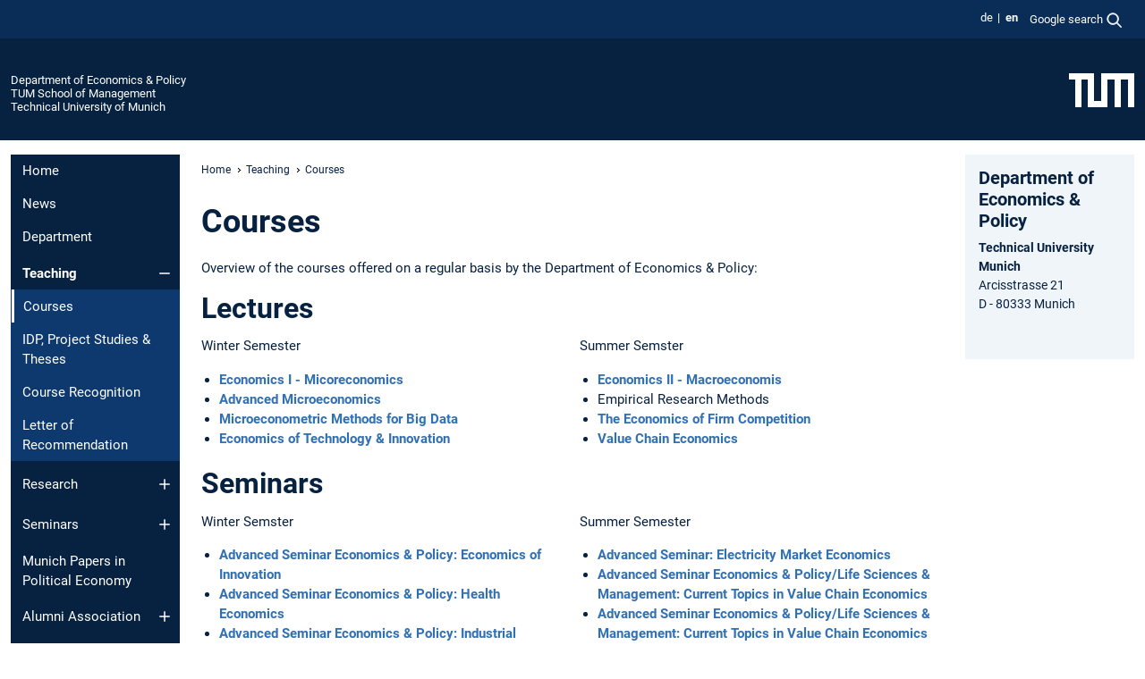

--- FILE ---
content_type: text/html; charset=utf-8
request_url: https://www.ep.mgt.tum.de/en/ep/teaching/courses/
body_size: 7363
content:
<!DOCTYPE html>
<html lang="en">
<head>

<meta charset="utf-8">
<!-- 
	This website is powered by TYPO3 - inspiring people to share!
	TYPO3 is a free open source Content Management Framework initially created by Kasper Skaarhoj and licensed under GNU/GPL.
	TYPO3 is copyright 1998-2026 of Kasper Skaarhoj. Extensions are copyright of their respective owners.
	Information and contribution at https://typo3.org/
-->



<title>Courses - Department of Economics &amp; Policy</title>
<meta name="generator" content="TYPO3 CMS">
<meta name="viewport" content="width=device-width, initial-scale=1">
<meta property="og:title" content="Courses">
<meta property="og:site_name" content="Department of Economics &amp; Policy">
<meta name="twitter:card" content="summary_large_image">
<meta name="twitter:title" content="Courses">


<link rel="stylesheet" href="/typo3temp/assets/compressed/7015c8c4ac5ff815b57530b221005fc6-e15a55964fb52f87f5ad97e2c6e56da7.css.gz?1769007357" media="all" nonce="3O9PUxqhrIGA_VoGhYV95yeAdgMdQMQFsOre3khXA7H60-DhvI8TjQ">
<link rel="stylesheet" href="/typo3temp/assets/compressed/tum-icons.min-3aa5649da200942c1a08549fa3e8ca2b.css.gz?1769007357" media="all" nonce="3O9PUxqhrIGA_VoGhYV95yeAdgMdQMQFsOre3khXA7H60-DhvI8TjQ">
<link href="/_frontend/bundled/assets/main-Ddhi15Qx.css?1769005103" rel="stylesheet" nonce="3O9PUxqhrIGA_VoGhYV95yeAdgMdQMQFsOre3khXA7H60-DhvI8TjQ" >




<script nonce="3O9PUxqhrIGA_VoGhYV95yeAdgMdQMQFsOre3khXA7H60-DhvI8TjQ">let TUM = {
        hp: "/en/ep/home/",
        pid: 78,
        lid: 1,
        search: {
            box: 1,
            path: "/en/ep/suche/"
        },
        video: [],
        loadOnce: {}
    };
    
    
    document.querySelector('html').classList.remove('no-js');
    document.querySelector('html').classList.add('js');</script>
<script nonce="3O9PUxqhrIGA_VoGhYV95yeAdgMdQMQFsOre3khXA7H60-DhvI8TjQ">
    const m2cCookieLifetime = "7";
</script>

<link rel="icon" type="image/png" href="/_frontend/favicon/favicon-96x96.png" sizes="96x96" />
<link rel="icon" type="image/svg+xml" href="/_frontend/favicon/favicon.svg" />
<link rel="shortcut icon" href="/_frontend/favicon/favicon.ico" />
<link rel="apple-touch-icon" sizes="180x180" href="/_frontend/favicon/apple-touch-icon.png" />
<meta name="apple-mobile-web-app-title" content="TUM" />
<link rel="manifest" href="/_frontend/favicon/site.webmanifest" /><script data-ignore="1" data-cookieconsent="statistics" type="text/plain"></script>



<link rel="canonical" href="https://www.ep.mgt.tum.de/en/ep/teaching/courses/"/>

<link rel="alternate" hreflang="de-DE" href="https://www.ep.mgt.tum.de/ep/lehre/courses/"/>
<link rel="alternate" hreflang="en-US" href="https://www.ep.mgt.tum.de/en/ep/teaching/courses/"/>
<link rel="alternate" hreflang="x-default" href="https://www.ep.mgt.tum.de/ep/lehre/courses/"/>
</head>
<body class="" data-pid="78">










<header>
    

<div id="topbar" class="c-topbar py-1">
	<div class="container">
		<a class="c-skiplink"
           id="skipnav"
           href="#content"
           title="skip to content"
           aria-label="skip to content"
        >
			Skip to content
		</a>

        <div class="d-flex justify-content-md-end justify-content-between">

            <div class="d-flex">

                

                
                
                
                    
                        
                    
                
                    
                        
                    
                

                
                    <div class="c-languagenav">
                        
                                    <ul class="list-inline  c-languagenav__list">
                                        
                                            
                                            
                                            <li class="list-inline-item  c-languagenav__item">
                                                
                                                        
                                                                <a class="c-languagenav__link" href="/ep/lehre/courses/" hreflang="de-DE">
                                                                    <abbr lang="de" title="Deutsch">de</abbr>
                                                                </a>
                                                            
                                                    
                                            </li>
                                            
                                        
                                            
                                            
                                            <li class="list-inline-item  c-languagenav__item">
                                                
                                                        <strong>
                                                            <abbr lang="en" title="English">en</abbr>
                                                        </strong>
                                                    
                                            </li>
                                            
                                        
                                    </ul>
                                
                    </div>
                

                
                    
                        
                        <div class="c-global-search">
                            <button class="btn c-global-search__toggle js-search-toggle"
                                    data-testid="search-dialog-opener"
                                    type="button"
                                    aria-controls="global-search-overlay"
                                    aria-haspopup="dialog"
                            >
                                <span>Google search</span>
                                <svg width="18px" height="18px" viewBox="-2 -2 20 20">
                                    <path
                                        transform="translate(-1015.000000, -9.000000)"
                                        stroke-width="1"
                                        stroke="currentColor"
                                        fill="currentColor"
                                        d="M1015,16 C1015,19.866 1018.134,23.001 1022,23.001 C1023.753,23.001 1025.351,22.352 1026.579,21.287 L1032,26.707 L1032.707,26.001 L1027.286,20.58 C1028.351,19.352 1029,17.753 1029,16 C1029,12.134 1025.866,9 1022,9 C1018.134,9 1015,12.134 1015,16 L1015,16 Z M1016,16 C1016,12.692 1018.692,10 1022,10 C1025.308,10 1028,12.692 1028,16 C1028,19.309 1025.308,22 1022,22 C1018.692,22 1016,19.309 1016,16 L1016,16 Z"
                                    ></path>
                                </svg>
                            </button>
                            <span class="c-global-search__search">
						        <span id="cse-stub"></span>
					        </span>
                        </div>
                    
                

            </div>

            <div class="d-md-none">
                <button id="menutoggle" class="c-menu-mobile navbar-toggler" type="button" data-bs-toggle="collapse" data-bs-target="#sitenav" aria-expanded="false" title="open navigation" aria-label="open navigation">
                    <span class="navbar-toggler-icon"></span>
                    <span class="c-menu-mobile__text">Menu</span>
                </button>
            </div>

            

            <template id="global-search-popup">
                <dialog id="global-search-overlay"
                        class="c-global-search-overlay js-gsc-dialog px-5 py-4 bg-body shadow"
                        aria-labelledby="global-search-popup-title"
                        aria-describedby="global-search-popup-desc"
                >
                    <h2 id="global-search-popup-title" class="fs-1 border-0">Google Custom Search</h2>
                    <p id="global-search-popup-desc">
                        We use Google for our search. By clicking on „enable search“ you enable the search box and accept our terms of use.
                    </p>
                    <p>
                        <a href="/en/ep/datenschutz/#GoogleCustomSearch" title="Privacy">
                            Information on the use of Google Search
                        </a>
                    </p>
                    <form method="dialog">
                        <button class="btn btn-primary c-global-search__button c-global-search__accept js-search-activate js-search-close"
                                type="button"
                        >
                            enable search
                        </button>
                        <button class="btn-close position-absolute top-0 end-0 p-2 js-search-close"
                                type="button"
                                aria-label="close popup"
                        >
                        </button>
                    </form>
                </dialog>
            </template>

        </div>

	</div>
</div>

    


<div class="c-siteorg ">
    <div class="container c-siteorg__grid">
        
        <div class="nav clearfix">
            <ul class="c-siteorg__list">
                
                    <li class="l_this">
                        <a href="/en/ep/home/" title="Home Department of Economics &amp; Policy">
                            Department of Economics &amp; Policy
                        </a>
                    </li>
                

                
                        
                        
                    
                
                    <li class="l_parent">
                        <a href="https://www.mgt.tum.de/" title="Home TUM School of Management">
                            TUM School of Management
                        </a>
                    </li>
                

                
                    <li class="l_top">
                        <a href="https://www.tum.de/en/" title="Home Technical University of Munich">
                            Technical University of Munich
                        </a>
                    </li>
                
            </ul>
        </div>
        <div>
            <a href="https://www.tum.de/en/" title="Home www.tum.de">
                <img src="/_assets/32ebf5255105e66824f82cb2d7e14490/Icons/Org/tum-logo.png?neu" alt="Technical University of Munich" />
            </a>
        </div>
    </div>
</div>


</header>

    <main id="page-body">
        <div class="container  c-content-area">

            <div class="row">

                <div class="col-md-3 col-xl-2  c-content-area__sitenav">
                    

<div class="c-sitenav navbar navbar-expand-md">
    <div id="sitenav" class="collapse navbar-collapse">
        <nav class="sitemenu c-sitenav__wrapper" aria-label="main navigation">
            
                <ul id="menuMain"
                    class="accordion c-sitenav__menu"
                >
                    
                        <li class="">

                            
                                    <a href="/en/ep/home/" target="_self" title="Home">
                                        Home
                                    </a>
                                
                            

                        </li>
                    
                        <li class="">

                            
                                    <a href="/en/ep/news/" target="_self" title="News">
                                        News
                                    </a>
                                
                            

                        </li>
                    
                        <li class="">

                            
                                    <a href="/en/ep/department/" target="_self" title="Department">
                                        Department
                                    </a>
                                
                            

                        </li>
                    
                        <li class="accordion-item  c-sitenav__item is-active">

                            
                                    <a href="/en/ep/teaching/" target="_self" title="Teaching" class="accordion-header">
                                        Teaching
                                    </a>
                                
                            
                                <button class="accordion-button  c-sitenav__button"
                                        type="button"
                                        data-bs-toggle="collapse"
                                        data-bs-target="#menuMain3"
                                        aria-label="Open submenu of Teaching"
                                        aria-expanded="true"
                                        aria-controls="menuMain3"
                                ></button>
                                <div id="menuMain3"
                                     class="accordion-collapse collapse c-sitenav__accordion show"
                                >
                                    <div class="accordion-body c-sitenav__body">
                                        
    <ul id="menuMainl1-e3"
        class="accordion c-sitenav__menu-children"
    >
        
            

            <li class="accordion-item c-sitenav__item-children is-current is-active">
                
                        <a aria-current="page" class="">
                            Courses
                        </a>
                    
                
            </li>
        
            

            <li class="accordion-item c-sitenav__item-children">
                
                        <a href="/en/ep/teaching/idp-project-studies-theses/" target="_self" title="IDP, Project Studies &amp; Theses">
                            IDP, Project Studies & Theses
                        </a>
                    
                
            </li>
        
            

            <li class="accordion-item c-sitenav__item-children">
                
                        <a href="/en/ep/teaching/course-recognition/" target="_self" title="Course Recognition">
                            Course Recognition
                        </a>
                    
                
            </li>
        
            

            <li class="accordion-item c-sitenav__item-children">
                
                        <a href="/en/ep/teaching/letter-of-recommendation/" target="_self" title="Letter of Recommendation">
                            Letter of Recommendation
                        </a>
                    
                
            </li>
        
    </ul>

                                    </div>
                                </div>
                            

                        </li>
                    
                        <li class="accordion-item  c-sitenav__item">

                            
                                    <a href="/en/ep/research/" target="_self" title="Research" class="accordion-header">
                                        Research
                                    </a>
                                
                            
                                <button class="accordion-button collapsed c-sitenav__button"
                                        type="button"
                                        data-bs-toggle="collapse"
                                        data-bs-target="#menuMain4"
                                        aria-label="Open submenu of Research"
                                        aria-expanded="false"
                                        aria-controls="menuMain4"
                                ></button>
                                <div id="menuMain4"
                                     class="accordion-collapse collapse c-sitenav__accordion"
                                >
                                    <div class="accordion-body c-sitenav__body">
                                        
    <ul id="menuMainl1-e4"
        class="accordion c-sitenav__menu-children"
    >
        
            

            <li class="accordion-item c-sitenav__item-children">
                
                        <a href="/en/ep/research/publications/" target="_self" title="Publications">
                            Publications
                        </a>
                    
                
            </li>
        
            

            <li class="accordion-item c-sitenav__item-children">
                
                        <a href="/en/ep/research/dissertations/" target="_self" title="Dissertations">
                            Dissertations
                        </a>
                    
                
            </li>
        
            

            <li class="accordion-item c-sitenav__item-children">
                
                        <a href="/en/ep/research/habilitations/" target="_self" title="Habilitations">
                            Habilitations
                        </a>
                    
                
            </li>
        
    </ul>

                                    </div>
                                </div>
                            

                        </li>
                    
                        <li class="accordion-item  c-sitenav__item">

                            
                                    <a href="/en/ep/seminars/" target="_self" title="Seminars" class="accordion-header">
                                        Seminars
                                    </a>
                                
                            
                                <button class="accordion-button collapsed c-sitenav__button"
                                        type="button"
                                        data-bs-toggle="collapse"
                                        data-bs-target="#menuMain5"
                                        aria-label="Open submenu of Seminars"
                                        aria-expanded="false"
                                        aria-controls="menuMain5"
                                ></button>
                                <div id="menuMain5"
                                     class="accordion-collapse collapse c-sitenav__accordion"
                                >
                                    <div class="accordion-body c-sitenav__body">
                                        
    <ul id="menuMainl1-e5"
        class="accordion c-sitenav__menu-children"
    >
        
            

            <li class="accordion-item c-sitenav__item-children">
                
                        <a href="/en/ep/seminars/ep-research-seminar/" target="_self" title="E&amp;P Research Seminar">
                            E&P Research Seminar
                        </a>
                    
                
            </li>
        
            

            <li class="accordion-item c-sitenav__item-children">
                
                        <a href="/en/ep/seminars/seminar-for-doctoral-students-post-docs/" target="_self" title="Seminar for Doctoral Students &amp; Post-Docs">
                            Seminar for Doctoral Students & Post-Docs
                        </a>
                    
                
            </li>
        
            

            <li class="accordion-item c-sitenav__item-children">
                
                        <a href="/en/ep/seminars/tum-research-seminar-in-economics/" target="_self" title="TUM Research Seminar in Economics">
                            TUM Research Seminar in Economics
                        </a>
                    
                
            </li>
        
            

            <li class="accordion-item c-sitenav__item-children">
                
                        <a href="/en/ep/seminars/munich-lecture-in-business-ethics/" target="_self" title="Munich Lecture in Business Ethics">
                            Munich Lecture in Business Ethics
                        </a>
                    
                
            </li>
        
    </ul>

                                    </div>
                                </div>
                            

                        </li>
                    
                        <li class="">

                            
                                    <a href="/en/ep/munich-papers-in-political-economy/" target="_self" title="Munich Papers in Political Economy">
                                        Munich Papers in Political Economy
                                    </a>
                                
                            

                        </li>
                    
                        <li class="accordion-item  c-sitenav__item">

                            
                                    <a href="/en/ep/alumni-association/" target="_self" title="Alumni Association" class="accordion-header">
                                        Alumni Association
                                    </a>
                                
                            
                                <button class="accordion-button collapsed c-sitenav__button"
                                        type="button"
                                        data-bs-toggle="collapse"
                                        data-bs-target="#menuMain7"
                                        aria-label="Open submenu of Alumni Association"
                                        aria-expanded="false"
                                        aria-controls="menuMain7"
                                ></button>
                                <div id="menuMain7"
                                     class="accordion-collapse collapse c-sitenav__accordion"
                                >
                                    <div class="accordion-body c-sitenav__body">
                                        
    <ul id="menuMainl1-e7"
        class="accordion c-sitenav__menu-children"
    >
        
            

            <li class="accordion-item c-sitenav__item-children">
                
                        <a href="/en/ep/alumni-association/semester-prize/" target="_self" title="Semester Prize" class="accordion-header c-sitenav__header">
                            Semester Prize
                        </a>
                    
                
                    <button class="accordion-button collapsed c-sitenav__button"
                            type="button"
                            data-bs-toggle="collapse"
                            data-bs-target="#l1-e7-l2-e0"
                            aria-label="Open submenu of Semester Prize"
                            aria-expanded="false"
                            aria-controls="l1-e7-l2-e0"
                    >
                    </button>
                    <div id="l1-e7-l2-e0"
                         class="accordion-collapse collapse c-sitenav__accordion"
                    >
                        <div class="accordion-body c-sitenav__body">
                            
    <ul id="menuMainl1-e7-l2-e0"
        class=" c-sitenav__menu-children"
    >
        
            

            <li class="accordion-item c-sitenav__item-children">
                
                        <a href="/en/ep/alumni-association/semester-prize/final-theses/" target="_self" title="Final Theses">
                            Final Theses
                        </a>
                    
                
            </li>
        
            

            <li class="accordion-item c-sitenav__item-children">
                
                        <a href="/en/ep/alumni-association/semester-prize/academic-achievements/" target="_self" title="Academic Achievements">
                            Academic Achievements
                        </a>
                    
                
            </li>
        
    </ul>

                        </div>
                    </div>
            
            </li>
        
            

            <li class="accordion-item c-sitenav__item-children">
                
                        <a href="/en/ep/alumni-association/job-offerings/" target="_self" title="Job Offerings">
                            Job Offerings
                        </a>
                    
                
            </li>
        
    </ul>

                                    </div>
                                </div>
                            

                        </li>
                    
                        <li class="">

                            
                                    <a href="/en/ep/contact/" target="_self" title="Contact">
                                        Contact
                                    </a>
                                
                            

                        </li>
                    
                </ul>
            
        </nav>
    </div>
</div>






                </div>

                <div class="col-md-6 col-xl-8  c-content-area__main js-link-checker">
                    

<nav aria-label="breadcrumbs" class="c-breadcrumb">
    
        <ol class="c-breadcrumb__list">
            
                <li class="c-breadcrumb__item ">
                    <a href="/en/ep/home/" title="|" class="c-breadcrumb__link">Home</a>
                </li>
            
            
                <li class="c-breadcrumb__item ">
                    
                            <a href="/en/ep/teaching/" title="Teaching" class="c-breadcrumb__link">
                                Teaching
                            </a>
                        
                </li>
            
                <li class="c-breadcrumb__item cur">
                    
                            <span aria-current="page" title="Courses">
                                Courses
                            </span>
                        
                </li>
            
        </ol>
    
</nav>



                    
                    
<div id="content" class="c-main">

	
			

	

			

					<div id="c77" class="frame 
 frame-type-textmedia frame-layout-0">
                        
                        
    
    
    
            
                            
                                <a id="c5761" class="d-inline"></a>
                            
                            
                            
                            
                                



                            
                            
	


		
				
			


	
				

    
				

	
			
	
			<h1>
				Courses
			</h1>
		

		












		
				
				



		
				



    



	


                            
    
    

    
            
                                

	
			
					
                    <p>Overview of the courses offered on a regular basis by the Department of Economics &amp; Policy:</p>
				
		


	


                            
        

                            
                                



                            
                        
        



						
					</div>

				
		
	






	

			

					<div id="c78" class="frame 
 frame-type-header frame-layout-0 clearfix u-clear-both">
                        
                        
    
    
    
            
                            
                                <a id="c5762" class="d-inline"></a>
                            
                            
                            
                            
                                



                            
                            
                                

    
				

	
			
	
			<h2>
				Lectures
			</h2>
		

		












		
				
				



		
				



    



                            
                            
    
    

    
            
                                
                            
        

                            
                                



                            
                        
        



						
					</div>

				
		
	






	

			

					<div id="c5690" class="frame [ c-card  c-card--50  c-card--left ]
 frame-type-textmedia frame-layout-0">
                        
                        
    
    
    
            
                            
                                <a id="c5763" class="d-inline"></a>
                            
                            
                            
                            
                                



                            
                            
	


		
				
			


	
				

    



	


                            
    
    

    
            
                                

	
			
					
                    <p>Winter Semester</p><ul> 	<li><a href="https://www.ep.mgt.tum.de/mecon/teaching/lectures-seminars/economics-i-fall-2021-22/" target="_top">Economics I - Micoreconomics</a></li> 	<li><a href="https://campus.tum.de/tumonline/ee/ui/ca2/app/desktop/#/slc.tm.cp/student/courses/950496744?$ctx=design=ca;lang=de" target="_top">Advanced Microeconomics</a></li> 	<li><a href="https://campus.tum.de/tumonline/ee/ui/ca2/app/desktop/#/slc.tm.cp/student/courses/950598330?$ctx=design=ca;lang=de" target="_top">Microeconometric Methods for Big Data</a></li> 	<li><a href="https://campus.tum.de/tumonline/ee/ui/ca2/app/desktop/#/slc.tm.cp/student/courses/950632153?$ctx=design=ca;lang=en&amp;$scrollTo=toc_overview" target="_top">Economics of Technology &amp; Innovation</a></li> </ul>
				
		


	


                            
        

                            
                                



                            
                        
        



						
					</div>

				
		
	






	

			

					<div id="c5691" class="frame [ c-card  c-card--50  c-card--right ]
 frame-type-textmedia frame-layout-0">
                        
                        
    
    
    
            
                            
                                <a id="c5764" class="d-inline"></a>
                            
                            
                            
                            
                                



                            
                            
	


		
				
			


	
				

    



	


                            
    
    

    
            
                                

	
			
					
                    <p>Summer Semster</p><ul> 	<li><a href="https://campus.tum.de/tumonline/ee/ui/ca2/app/desktop/#/slc.tm.cp/student/courses/950497655?$ctx=design=ca;lang=de" target="_top">Economics II - Macroeconomis</a></li> 	<li>Empirical Research Methods</li> 	<li><a href="https://campus.tum.de/tumonline/pl/ui/$ctx;design=pl;header=max;lang=en/wbLv.wbShowLVDetail?pStpSpNr=950606618&amp;pSpracheNr=2" target="_top">The Economics of Firm Competition</a></li> 	<li><a href="https://campus.tum.de/tumonline/pl/ui/$ctx;design=pl;header=max;lang=en/wbLv.wbShowLVDetail?pStpSpNr=950602550&amp;pSpracheNr=2" target="_top">Value Chain Economics</a></li> </ul>
				
		


	


                            
        

                            
                                



                            
                        
        



						
					</div>

				
		
	

		<div class="clearfix"></div>
	





	

			

					<div id="c79" class="frame 
 frame-type-header frame-layout-0 clearfix u-clear-both">
                        
                        
    
    
    
            
                            
                                <a id="c5765" class="d-inline"></a>
                            
                            
                            
                            
                                



                            
                            
                                

    
				

	
			
	
			<h2>
				Seminars
			</h2>
		

		












		
				
				



		
				



    



                            
                            
    
    

    
            
                                
                            
        

                            
                                



                            
                        
        



						
					</div>

				
		
	






	

			

					<div id="c5692" class="frame [ c-card  c-card--50  c-card--left ]
 frame-type-textmedia frame-layout-0">
                        
                        
    
    
    
            
                            
                                <a id="c5766" class="d-inline"></a>
                            
                            
                            
                            
                                



                            
                            
	


		
				
			


	
				

    



	


                            
    
    

    
            
                                

	
			
					
                    <p>Winter Semster</p><ul> 	<li><a href="https://campus.tum.de/tumonline/ee/ui/ca2/app/desktop/#/slc.tm.cp/student/courses/950492475?$ctx=design=ca;lang=en" target="_top">Advanced Seminar Economics &amp; Policy: Economics of Innovation</a></li> 	<li><a href="https://campus.tum.de/tumonline/pl/ui/$ctx;design=pl;header=max;lang=de/wbLv.wbShowLVDetail?pStpSpNr=950490637&amp;pSpracheNr=2&amp;pMUISuche=FALSE" target="_top">Advanced Seminar Economics &amp; Policy: Health Economics</a></li> 	<li><a href="https://campus.tum.de/tumonline/pl/ui/$ctx;design=pl;header=max;lang=de/wbLv.wbShowLVDetail?pStpSpNr=950490013&amp;pSpracheNr=2&amp;pMUISuche=FALSE" target="_top">Advanced Seminar Economics &amp; Policy: Industrial Organization in the Digital Age</a></li> 	<li><a href="https://campus.tum.de/tumonline/ee/ui/ca2/app/desktop/#/slc.tm.cp/student/courses/950598333?$ctx=design=ca;lang=de" target="_top">Advanced Seminar Economics &amp; Policy: Regression Shrinkage Methods in Economics</a></li> 	<li><a href="http:// https://campus.tum.de/tumonline/lv.edit?clvnr=950768584&amp;cperson_nr=294081&amp;sprache=2" target="_top">Advanced Seminar Economics, Policy &amp; Econometrics /Life Sciences, Management &amp; Policy (MGT001344, englisch): Food Governance, Fairness and Sustainability Literature Review and Presentation Skill</a></li> </ul>
				
		


	


                            
        

                            
                                



                            
                        
        



						
					</div>

				
		
	






	

			

					<div id="c5693" class="frame [ c-card  c-card--50  c-card--right ]
 frame-type-textmedia frame-layout-0">
                        
                        
    
    
    
            
                            
                                <a id="c5767" class="d-inline"></a>
                            
                            
                            
                            
                                



                            
                            
	


		
				
			


	
				

    



	


                            
    
    

    
            
                                

	
			
					
                    <p>Summer Semester</p><ul> 	<li><a href="https://campus.tum.de/tumonline/ee/ui/ca2/app/desktop/#/slc.tm.cp/student/courses/950498124?$ctx=design=ca;lang=de" target="_top">Advanced Seminar: Electricity Market Economics</a></li> 	<li><a href="https://campus.tum.de/tumonline/wbLv.wbShowLVDetail?pStpSpNr=950541360&amp;pSpracheNr=" target="_top">Advanced Seminar Economics &amp; Policy/Life Sciences &amp; Management: Current Topics in Value Chain Economics</a></li> 	<li><a href="https://campus.tum.de/tumonline/wbLv.wbShowLVDetail?pStpSpNr=950541360&amp;pSpracheNr=" target="_top">Advanced Seminar Economics &amp; Policy/Life Sciences &amp; Management: Current Topics in Value Chain Economics</a></li> 	<li><a href="https://campus.tum.de/tumonline/lv.edit?clvnr=950734891&amp;sprache=2" target="_top">Advanced Seminar Economics, Policy &amp; Econometrics /Life Sciences, Management &amp; Policy (MGT001345, Eng.): Food Governance, Fairness and Sustainability Scientific Writing and Exploratory Research Method</a></li> </ul>
				
		


	


                            
        

                            
                                



                            
                        
        



						
					</div>

				
		
	

		<div class="clearfix"></div>
	





	

			

					<div id="c5595" class="frame 
 frame-type-textmedia frame-layout-0">
                        
                        
    
    
    
            
                            
                                <a id="c5768" class="d-inline"></a>
                            
                            
                            
                            
                                



                            
                            
	


		
				
			


	
				

    
				

	
			
	
			<h2>
				PhD Courses
			</h2>
		

		












		
				
				



		
				



    



	


                            
    
    

    
            
                                

	
			
					
                    <ul> 	<li><a href="https://www.wi.tum.de/programs/doctoral-program/course-program/" target="_top">Econometrics I</a></li> 	<li><a href="https://www.wi.tum.de/programs/doctoral-program/course-program/" target="_top">Econometrics III</a></li> 	<li><a href="https://www.wi.tum.de/programs/doctoral-program/course-program/" target="_top">Field Experiments: Start to finish</a></li> 	<li><a href="https://www.wi.tum.de/programs/doctoral-program/course-program/" target="_top">Machine Learning in Health Economics</a></li> 	<li><a href="http://www.bgpe.de/index.php?datei=courses" target="_top">Bavarian Graduate Program in Economics (BGPE)</a></li> </ul>
				
		


	


                            
        

                            
                                



                            
                        
        



						
					</div>

				
		
	





		

</div>

<div class="c-link-to-top  js-link-to-top">
	<a href="#topbar" title="go back to the top of the page">
		To top
	</a>
</div>



                </div>

                <div class="col-md-3 col-xl-2  c-content-area__aside js-link-checker">
                    
                    

<div id="sidebar" class="sidebar">
	<aside class="c-aside">
		

	

			

					<div id="c3" class="frame 
 frame-type-textmedia frame-layout-0">
                        
                        
    
    
    
            
                            
                                <a id="c5893" class="d-inline"></a>
                            
                            
                            
                            
                                



                            
                            
	


		
				
			


	
				

    
				

	
			
	
			<h2>
				Department of Economics & Policy
			</h2>
		

		












		
				
				



		
				



    



	


                            
    
    

    
            
                                

	
			
					
                    <p><strong>Technical University Munich</strong><br> Arcisstrasse 21<br> D - 80333 Munich</p>
<p>&nbsp;</p>
				
		


	


                            
        

                            
                                



                            
                        
        



						
					</div>

				
		
	





		
	</aside>
</div>



                </div>

            </div>

        </div>
    </main>



	<footer class="c-footer">

        <div class="c-footer__legal">
            <nav class="container" aria-label="legal links">
                <ul class="list-inline"><li class="list-inline-item"><a href="/en/ep/datenschutz/">Privacy</a></li><li class="list-inline-item"><a href="/en/ep/impressum/">Imprint</a></li><li class="list-inline-item"><a href="/en/ep/erklaerung-barrierefreiheit/">Accessibility</a></li></ul>
                <img aria-hidden="true" src="https://tum.de/hsts/default" height="1" width="1" />
            </nav>
        </div>

        

	</footer>

<script type="module" src="/_frontend/bundled/assets/main-GCZC34PO.js?1769005103" nonce="3O9PUxqhrIGA_VoGhYV95yeAdgMdQMQFsOre3khXA7H60-DhvI8TjQ"></script>
<script data-ignore="1" data-dp-cookiedesc="layout" nonce="3O9PUxqhrIGA_VoGhYV95yeAdgMdQMQFsOre3khXA7H60-DhvI8TjQ" type="text/plain">
    
        This website uses cookies to accelerate usability.
    


    <a aria-label="learn more about cookies"
       class="cc-link"
       href="/en/ep/datenschutz/#AktiveKomponenten"
       rel="noopener noreferrer nofollow"
       target="_blank"
    >
        More information
    </a>


</script>
<script data-ignore="1" data-dp-cookieselect="layout" nonce="3O9PUxqhrIGA_VoGhYV95yeAdgMdQMQFsOre3khXA7H60-DhvI8TjQ" type="text/plain">
    <div class="dp--cookie-check" xmlns:f="http://www.w3.org/1999/html">
    <label for="dp--cookie-required">
        <input class="dp--check-box" id="dp--cookie-required" tabindex="-1" type="checkbox" name="" value="" checked disabled>
        necessary
    </label>
    <label for="dp--cookie-statistics">
        <input class="dp--check-box" id="dp--cookie-statistics" tabindex="1" type="checkbox" name="" value="">
        statistics
    </label>
		
</div>

</script>
<script data-ignore="1" data-dp-cookierevoke="layout" nonce="3O9PUxqhrIGA_VoGhYV95yeAdgMdQMQFsOre3khXA7H60-DhvI8TjQ" type="text/plain">
    <button type="button"
        aria-label="revoke cookie consent"
        class="dp--revoke {{classes}}"
>
    <i class="dp--icon-fingerprint"></i>
    <span class="dp--hover">Cookie Policy</span>
</button>

</script>
<script data-ignore="1" data-dp-cookieiframe="layout" nonce="3O9PUxqhrIGA_VoGhYV95yeAdgMdQMQFsOre3khXA7H60-DhvI8TjQ" type="text/plain">
    <div class="dp--overlay-inner" data-nosnippet>
    <div class="dp--overlay-header">{{notice}}</div>
    <div class="dp--overlay-description">{{desc}}</div>
    <div class="dp--overlay-button">
        <button class="db--overlay-submit" onclick="window.DPCookieConsent.forceAccept(this)"
                data-cookieconsent="{{type}}">
        {{btn}}
        </button>
    </div>
</div>

</script>
<script data-ignore="1" nonce="3O9PUxqhrIGA_VoGhYV95yeAdgMdQMQFsOre3khXA7H60-DhvI8TjQ" type="text/javascript">
    window.cookieconsent_options = {
        overlay: {
            notice: true,
            box: {
                background: 'rgba(48,112,179,.75)',
            text: '#fff'
            },
            btn: {
                background: '#b81839',
            text: '#fff'
            }
            },
            content: {
                message:'This website uses cookies to accelerate usability.',
            dismiss:'allow cookies',
            allow:'save',
            deny: 'necessary <span></span>cookies',
            link:'More information',
            href:'/en/ep/datenschutz/',
            target:'_blank',
            'allow-all': 'all cookies',
            config: 'customize',
            'config-header':  'Customize Consent Preferences',


            cookie: 'Cookies',
            duration: 'Duration',
            vendor: 'Vendor',

            media: {
                notice: 'Cookie Notice',
            desc: 'Loading this resource will connect to external servers which use cookies and other tracking technologies to personalize and improve experience. Further information can be found in our privacy policy.',
            btn: 'Allow cookies and load this resource',
            },
            },
            theme: 'basic',
            position: 'bottom-right',
            type: 'opt-in',
            revokable: true,
            reloadOnRevoke: false,
            checkboxes: {"statistics":"false","marketing":"false"},
            cookies: [],
            palette: {
                popup: {
                    background: 'rgba(48,112,179,1)',
            text: '#fff'
            },
            button: {
                background: '#b81839',
            text: '#fff',
            }
        }
    };
</script>
<!--
  ~ Copyright (c) 2021.
  ~
  ~ @category   TYPO3
  ~
  ~ @copyright  2021 Dirk Persky (https://github.com/DirkPersky)
  ~ @author     Dirk Persky <info@dp-wired.de>
  ~ @license    MIT
  -->


<!-- Begin Cookie Consent plugin by Dirk Persky - https://github.com/DirkPersky/typo3-dp_cookieconsent -->






<!-- End Cookie Consent plugin -->
</body>
</html>